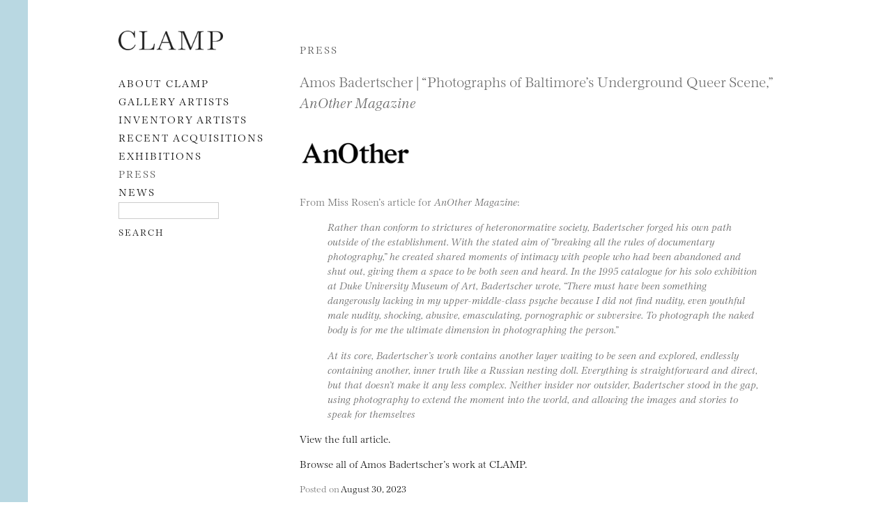

--- FILE ---
content_type: text/html; charset=UTF-8
request_url: https://clampart.com/2023/08/amos-badertscher-photographs-of-baltimores-underground-queer-scene-another-magazine/
body_size: 7608
content:
<!DOCTYPE html>
<!--[if IE 6]>
<html id="ie6" lang="en-US">
<![endif]-->
<!--[if IE 7]>
<html id="ie7" lang="en-US">
<![endif]-->
<!--[if IE 8]>
<html id="ie8" lang="en-US">
<![endif]-->
<!--[if !(IE 6) | !(IE 7) | !(IE 8)  ]><!-->
<html lang="en-US">
<!--<![endif]-->
<head>
<meta charset="UTF-8" />
<meta name="viewport" content="width=device-width, initial-scale=1.0">
<meta name="google-site-verification" content="qMBCAd8Z1aCWTlLIAUiDuX43ryd63EvThSncXasDwhc" />
<title>Amos Badertscher | &#8220;Photographs of Baltimore’s Underground Queer Scene,&#8221; AnOther Magazine | CLAMP</title>
<meta name="description" content="From Miss Rosen&#8217;s article for AnOther Magazine:
Rather than conform to strictures of heteronormative society, Badertscher forged his own path ou" /><link rel="profile" href="http://gmpg.org/xfn/11" />
<link rel="shortcut icon" href="https://clampart.com/wp-content/themes/clampart2011/images/favico.ico" type="image/x-icon" />
<!-- fonts.com type embed -->
<!--<link type="text/css" rel="stylesheet" href="//fast.fonts.net/cssapi/ccc67bc6-046a-401f-bc7c-d1c615bd886c.css"/>-->
<!-- <script type="text/javascript" src="//fast.fonts.net/jsapi/ccc67bc6-046a-401f-bc7c-d1c615bd886c.js"></script> -->
<link rel="stylesheet" type="text/css" media="all" href="https://clampart.com/wp-content/themes/clampart2011/style.css" />
<link rel="stylesheet" type="text/css" media="all" href="https://clampart.com/wp-content/themes/clampart2011/style-new-1731949617.css" />
<link rel="stylesheet" type="text/css" media="all" href="https://clampart.com/wp-content/themes/clampart2011/swiper.min.css" />
<link rel="pingback" href="https://clampart.com/xmlrpc.php" />
<!--[if lt IE 9]>
<script src="https://clampart.com/wp-content/themes/clampart2011/js/html5.js" type="text/javascript"></script>
<![endif]-->
<script type="text/javascript" src="https://clampart.com/wp-content/themes/clampart2011/js/jquery-3.6.0.min.js"></script>
<script type="text/javascript" src="https://clampart.com/wp-content/themes/clampart2011/js/bigflannel.layout.1659378920.js"></script>
<script type="text/javascript" src="https://clampart.com/wp-content/themes/clampart2011/js/swiper.min.js"></script>
<script type="text/javascript" language="Javascript">
	jQuery(document).ready(function() {
		layoutConstructor();
	});
</script>
<meta property="og:site_name" content="CLAMP" /><meta property="og:type" content="website" /><meta property="og:title" content="Amos Badertscher | &#8220;Photographs of Baltimore’s Underground Queer Scene,&#8221; AnOther Magazine" /><meta property="og:description" content="From Miss Rosen&#8217;s article for AnOther Magazine:
Rather than conform to strictures of heteronormative society, Badertscher forged his own path outside of the establishment. With the stated aim of “breaking all the rules of documentary photography,” he created shared moments of intimacy with people who had been abandoned and shut out, giving them a space to be both seen and heard. In the 1995 catalogue for his solo exhibition at Duke University Museum of Art, Badertscher wrote, “There must have been something dangerously lacking in my upper-middle-class psyche because I did not find nudity, even youthful male nudity, shocking, abusive, emasculating, pornographic or subversive. To photograph the naked body is for me the ultimate dimension in photographing the person.”
At its core, Badertscher’s work contains another layer waiting to be seen and explored, endlessly containing another, inner truth like a Russian nesting doll. Everything is straightforward and direct, but that doesn’t make it any less complex. Neither insider nor outsider, Badertscher stood in the gap, using photography to extend the moment into the world, and allowing the images and stories to speak for themselves
View the full article.
Browse all of Amos Badertscher&#8217;s work at CLAMP." /><meta name="description" content="From Miss Rosen&#8217;s article for AnOther Magazine:
Rather than conform to strictures of heteronormative society, Badertscher forged his own path outside of the establishment. With the stated aim of “breaking all the rules of documentary photography,” he created shared moments of intimacy with people who had been abandoned and shut out, giving them a space to be both seen and heard. In the 1995 catalogue for his solo exhibition at Duke University Museum of Art, Badertscher wrote, “There must have been something dangerously lacking in my upper-middle-class psyche because I did not find nudity, even youthful male nudity, shocking, abusive, emasculating, pornographic or subversive. To photograph the naked body is for me the ultimate dimension in photographing the person.”
At its core, Badertscher’s work contains another layer waiting to be seen and explored, endlessly containing another, inner truth like a Russian nesting doll. Everything is straightforward and direct, but that doesn’t make it any less complex. Neither insider nor outsider, Badertscher stood in the gap, using photography to extend the moment into the world, and allowing the images and stories to speak for themselves
View the full article.
Browse all of Amos Badertscher&#8217;s work at CLAMP." /><meta property="og:url" content="https://clampart.com/2023/08/amos-badertscher-photographs-of-baltimores-underground-queer-scene-another-magazine/" /><meta name="twitter:title" content="Amos Badertscher | &#8220;Photographs of Baltimore’s Underground Queer Scene,&#8221; AnOther Magazine" /><meta name="twitter:description" content="From Miss Rosen&#8217;s article for AnOther Magazine:
Rather than conform to strictures of heteronormative society, Badertscher forged his own path outside of the establishment. With the stated aim of “breaking all the rules of documentary photography,” he created shared moments of intimacy with people who had been abandoned and shut out, giving them a space to be both seen and heard. In the 1995 catalogue for his solo exhibition at Duke University Museum of Art, Badertscher wrote, “There must have been something dangerously lacking in my upper-middle-class psyche because I did not find nudity, even youthful male nudity, shocking, abusive, emasculating, pornographic or subversive. To photograph the naked body is for me the ultimate dimension in photographing the person.”
At its core, Badertscher’s work contains another layer waiting to be seen and explored, endlessly containing another, inner truth like a Russian nesting doll. Everything is straightforward and direct, but that doesn’t make it any less complex. Neither insider nor outsider, Badertscher stood in the gap, using photography to extend the moment into the world, and allowing the images and stories to speak for themselves
View the full article.
Browse all of Amos Badertscher&#8217;s work at CLAMP." /><meta property="og:image" content="https://clampart.com/wp-content/uploads/2021/03/another-magazine-logo-vector-680x378.png" /><meta property="og:image:width" content="680" /><meta property="og:image:height" content="378" /><meta name="twitter:image" content="https://clampart.com/wp-content/uploads/2021/03/another-magazine-logo-vector-680x378.png"><meta name="twitter:card" content="summary_large_image" /><meta name="twitter:site" content="@clampart" /><meta name="twitter:creator" content="@clampart" /><!-- schema for SEO -->
<script type="application/ld+json">
{
  "@context": "https://schema.org",
  "@type": "ArtGallery",
  "name": "ClampArt",
  "url": "https://clampart.com",
  "telephone": "(646) 230-0020",
  "email": "info@clampart.com",
  "description": "ClampArt represents a wide range of emerging and mid-career artists of all media with a specialization in photography. The gallery carries a large selection of modern and contemporary paintings, prints, and photographs from the early 20th century to the present.",
  "foundingDate": "2000",
  "address": {
    "@type": "PostalAddress",
    "streetAddress": "247 W 29th St",
    "addressLocality": "New York",
    "addressRegion": "NY",
    "postalCode": "10001",
    "addressCountry": "US"
  },
  "openingHoursSpecification": [
    {
      "@type": "OpeningHoursSpecification",
      "dayOfWeek": [
        "Saturday",
        "Tuesday",
        "Wednesday",
        "Thursday",
        "Friday"
      ],
      "opens": "10:00",
      "closes": "18:00"
    }
  ]
}
</script>

<meta name='robots' content='max-image-preview:large' />
<link rel='dns-prefetch' href='//www.googletagmanager.com' />
<link rel='dns-prefetch' href='//v0.wordpress.com' />
<link rel="alternate" type="application/rss+xml" title="CLAMP &raquo; Feed" href="https://clampart.com/feed/" />
<link rel="alternate" type="application/rss+xml" title="CLAMP &raquo; Comments Feed" href="https://clampart.com/comments/feed/" />
<link rel="alternate" title="oEmbed (JSON)" type="application/json+oembed" href="https://clampart.com/wp-json/oembed/1.0/embed?url=https%3A%2F%2Fclampart.com%2F2023%2F08%2Famos-badertscher-photographs-of-baltimores-underground-queer-scene-another-magazine%2F" />
<link rel="alternate" title="oEmbed (XML)" type="text/xml+oembed" href="https://clampart.com/wp-json/oembed/1.0/embed?url=https%3A%2F%2Fclampart.com%2F2023%2F08%2Famos-badertscher-photographs-of-baltimores-underground-queer-scene-another-magazine%2F&#038;format=xml" />
<style id='wp-img-auto-sizes-contain-inline-css' type='text/css'>
img:is([sizes=auto i],[sizes^="auto," i]){contain-intrinsic-size:3000px 1500px}
/*# sourceURL=wp-img-auto-sizes-contain-inline-css */
</style>
<style id='wp-emoji-styles-inline-css' type='text/css'>

	img.wp-smiley, img.emoji {
		display: inline !important;
		border: none !important;
		box-shadow: none !important;
		height: 1em !important;
		width: 1em !important;
		margin: 0 0.07em !important;
		vertical-align: -0.1em !important;
		background: none !important;
		padding: 0 !important;
	}
/*# sourceURL=wp-emoji-styles-inline-css */
</style>
<style id='classic-theme-styles-inline-css' type='text/css'>
/*! This file is auto-generated */
.wp-block-button__link{color:#fff;background-color:#32373c;border-radius:9999px;box-shadow:none;text-decoration:none;padding:calc(.667em + 2px) calc(1.333em + 2px);font-size:1.125em}.wp-block-file__button{background:#32373c;color:#fff;text-decoration:none}
/*# sourceURL=/wp-includes/css/classic-themes.min.css */
</style>
<link rel='stylesheet' id='wp-pagenavi-css' href='https://clampart.com/wp-content/plugins/wp-pagenavi/pagenavi-css.css?ver=2.70' type='text/css' media='all' />

<!-- Google tag (gtag.js) snippet added by Site Kit -->
<!-- Google Analytics snippet added by Site Kit -->
<script type="text/javascript" src="https://www.googletagmanager.com/gtag/js?id=GT-MBHW9FM" id="google_gtagjs-js" async></script>
<script type="text/javascript" id="google_gtagjs-js-after">
/* <![CDATA[ */
window.dataLayer = window.dataLayer || [];function gtag(){dataLayer.push(arguments);}
gtag("set","linker",{"domains":["clampart.com"]});
gtag("js", new Date());
gtag("set", "developer_id.dZTNiMT", true);
gtag("config", "GT-MBHW9FM");
 window._googlesitekit = window._googlesitekit || {}; window._googlesitekit.throttledEvents = []; window._googlesitekit.gtagEvent = (name, data) => { var key = JSON.stringify( { name, data } ); if ( !! window._googlesitekit.throttledEvents[ key ] ) { return; } window._googlesitekit.throttledEvents[ key ] = true; setTimeout( () => { delete window._googlesitekit.throttledEvents[ key ]; }, 5 ); gtag( "event", name, { ...data, event_source: "site-kit" } ); }; 
//# sourceURL=google_gtagjs-js-after
/* ]]> */
</script>
<link rel="https://api.w.org/" href="https://clampart.com/wp-json/" /><link rel="alternate" title="JSON" type="application/json" href="https://clampart.com/wp-json/wp/v2/posts/109575" /><link rel="EditURI" type="application/rsd+xml" title="RSD" href="https://clampart.com/xmlrpc.php?rsd" />
<meta name="generator" content="WordPress 6.9" />
<link rel="canonical" href="https://clampart.com/2023/08/amos-badertscher-photographs-of-baltimores-underground-queer-scene-another-magazine/" />
<link rel='shortlink' href='https://clampart.com/?p=109575' />
<meta name="generator" content="Site Kit by Google 1.168.0" /><link rel="icon" href="https://clampart.com/wp-content/uploads/2022/08/favicon.png" sizes="32x32" />
<link rel="icon" href="https://clampart.com/wp-content/uploads/2022/08/favicon.png" sizes="192x192" />
<link rel="apple-touch-icon" href="https://clampart.com/wp-content/uploads/2022/08/favicon.png" />
<meta name="msapplication-TileImage" content="https://clampart.com/wp-content/uploads/2022/08/favicon.png" />
		<style type="text/css" id="wp-custom-css">
			.swiper-container {
	width: 100% !important;
}		</style>
		<style id='global-styles-inline-css' type='text/css'>
:root{--wp--preset--aspect-ratio--square: 1;--wp--preset--aspect-ratio--4-3: 4/3;--wp--preset--aspect-ratio--3-4: 3/4;--wp--preset--aspect-ratio--3-2: 3/2;--wp--preset--aspect-ratio--2-3: 2/3;--wp--preset--aspect-ratio--16-9: 16/9;--wp--preset--aspect-ratio--9-16: 9/16;--wp--preset--color--black: #000000;--wp--preset--color--cyan-bluish-gray: #abb8c3;--wp--preset--color--white: #ffffff;--wp--preset--color--pale-pink: #f78da7;--wp--preset--color--vivid-red: #cf2e2e;--wp--preset--color--luminous-vivid-orange: #ff6900;--wp--preset--color--luminous-vivid-amber: #fcb900;--wp--preset--color--light-green-cyan: #7bdcb5;--wp--preset--color--vivid-green-cyan: #00d084;--wp--preset--color--pale-cyan-blue: #8ed1fc;--wp--preset--color--vivid-cyan-blue: #0693e3;--wp--preset--color--vivid-purple: #9b51e0;--wp--preset--gradient--vivid-cyan-blue-to-vivid-purple: linear-gradient(135deg,rgb(6,147,227) 0%,rgb(155,81,224) 100%);--wp--preset--gradient--light-green-cyan-to-vivid-green-cyan: linear-gradient(135deg,rgb(122,220,180) 0%,rgb(0,208,130) 100%);--wp--preset--gradient--luminous-vivid-amber-to-luminous-vivid-orange: linear-gradient(135deg,rgb(252,185,0) 0%,rgb(255,105,0) 100%);--wp--preset--gradient--luminous-vivid-orange-to-vivid-red: linear-gradient(135deg,rgb(255,105,0) 0%,rgb(207,46,46) 100%);--wp--preset--gradient--very-light-gray-to-cyan-bluish-gray: linear-gradient(135deg,rgb(238,238,238) 0%,rgb(169,184,195) 100%);--wp--preset--gradient--cool-to-warm-spectrum: linear-gradient(135deg,rgb(74,234,220) 0%,rgb(151,120,209) 20%,rgb(207,42,186) 40%,rgb(238,44,130) 60%,rgb(251,105,98) 80%,rgb(254,248,76) 100%);--wp--preset--gradient--blush-light-purple: linear-gradient(135deg,rgb(255,206,236) 0%,rgb(152,150,240) 100%);--wp--preset--gradient--blush-bordeaux: linear-gradient(135deg,rgb(254,205,165) 0%,rgb(254,45,45) 50%,rgb(107,0,62) 100%);--wp--preset--gradient--luminous-dusk: linear-gradient(135deg,rgb(255,203,112) 0%,rgb(199,81,192) 50%,rgb(65,88,208) 100%);--wp--preset--gradient--pale-ocean: linear-gradient(135deg,rgb(255,245,203) 0%,rgb(182,227,212) 50%,rgb(51,167,181) 100%);--wp--preset--gradient--electric-grass: linear-gradient(135deg,rgb(202,248,128) 0%,rgb(113,206,126) 100%);--wp--preset--gradient--midnight: linear-gradient(135deg,rgb(2,3,129) 0%,rgb(40,116,252) 100%);--wp--preset--font-size--small: 13px;--wp--preset--font-size--medium: 20px;--wp--preset--font-size--large: 36px;--wp--preset--font-size--x-large: 42px;--wp--preset--spacing--20: 0.44rem;--wp--preset--spacing--30: 0.67rem;--wp--preset--spacing--40: 1rem;--wp--preset--spacing--50: 1.5rem;--wp--preset--spacing--60: 2.25rem;--wp--preset--spacing--70: 3.38rem;--wp--preset--spacing--80: 5.06rem;--wp--preset--shadow--natural: 6px 6px 9px rgba(0, 0, 0, 0.2);--wp--preset--shadow--deep: 12px 12px 50px rgba(0, 0, 0, 0.4);--wp--preset--shadow--sharp: 6px 6px 0px rgba(0, 0, 0, 0.2);--wp--preset--shadow--outlined: 6px 6px 0px -3px rgb(255, 255, 255), 6px 6px rgb(0, 0, 0);--wp--preset--shadow--crisp: 6px 6px 0px rgb(0, 0, 0);}:where(.is-layout-flex){gap: 0.5em;}:where(.is-layout-grid){gap: 0.5em;}body .is-layout-flex{display: flex;}.is-layout-flex{flex-wrap: wrap;align-items: center;}.is-layout-flex > :is(*, div){margin: 0;}body .is-layout-grid{display: grid;}.is-layout-grid > :is(*, div){margin: 0;}:where(.wp-block-columns.is-layout-flex){gap: 2em;}:where(.wp-block-columns.is-layout-grid){gap: 2em;}:where(.wp-block-post-template.is-layout-flex){gap: 1.25em;}:where(.wp-block-post-template.is-layout-grid){gap: 1.25em;}.has-black-color{color: var(--wp--preset--color--black) !important;}.has-cyan-bluish-gray-color{color: var(--wp--preset--color--cyan-bluish-gray) !important;}.has-white-color{color: var(--wp--preset--color--white) !important;}.has-pale-pink-color{color: var(--wp--preset--color--pale-pink) !important;}.has-vivid-red-color{color: var(--wp--preset--color--vivid-red) !important;}.has-luminous-vivid-orange-color{color: var(--wp--preset--color--luminous-vivid-orange) !important;}.has-luminous-vivid-amber-color{color: var(--wp--preset--color--luminous-vivid-amber) !important;}.has-light-green-cyan-color{color: var(--wp--preset--color--light-green-cyan) !important;}.has-vivid-green-cyan-color{color: var(--wp--preset--color--vivid-green-cyan) !important;}.has-pale-cyan-blue-color{color: var(--wp--preset--color--pale-cyan-blue) !important;}.has-vivid-cyan-blue-color{color: var(--wp--preset--color--vivid-cyan-blue) !important;}.has-vivid-purple-color{color: var(--wp--preset--color--vivid-purple) !important;}.has-black-background-color{background-color: var(--wp--preset--color--black) !important;}.has-cyan-bluish-gray-background-color{background-color: var(--wp--preset--color--cyan-bluish-gray) !important;}.has-white-background-color{background-color: var(--wp--preset--color--white) !important;}.has-pale-pink-background-color{background-color: var(--wp--preset--color--pale-pink) !important;}.has-vivid-red-background-color{background-color: var(--wp--preset--color--vivid-red) !important;}.has-luminous-vivid-orange-background-color{background-color: var(--wp--preset--color--luminous-vivid-orange) !important;}.has-luminous-vivid-amber-background-color{background-color: var(--wp--preset--color--luminous-vivid-amber) !important;}.has-light-green-cyan-background-color{background-color: var(--wp--preset--color--light-green-cyan) !important;}.has-vivid-green-cyan-background-color{background-color: var(--wp--preset--color--vivid-green-cyan) !important;}.has-pale-cyan-blue-background-color{background-color: var(--wp--preset--color--pale-cyan-blue) !important;}.has-vivid-cyan-blue-background-color{background-color: var(--wp--preset--color--vivid-cyan-blue) !important;}.has-vivid-purple-background-color{background-color: var(--wp--preset--color--vivid-purple) !important;}.has-black-border-color{border-color: var(--wp--preset--color--black) !important;}.has-cyan-bluish-gray-border-color{border-color: var(--wp--preset--color--cyan-bluish-gray) !important;}.has-white-border-color{border-color: var(--wp--preset--color--white) !important;}.has-pale-pink-border-color{border-color: var(--wp--preset--color--pale-pink) !important;}.has-vivid-red-border-color{border-color: var(--wp--preset--color--vivid-red) !important;}.has-luminous-vivid-orange-border-color{border-color: var(--wp--preset--color--luminous-vivid-orange) !important;}.has-luminous-vivid-amber-border-color{border-color: var(--wp--preset--color--luminous-vivid-amber) !important;}.has-light-green-cyan-border-color{border-color: var(--wp--preset--color--light-green-cyan) !important;}.has-vivid-green-cyan-border-color{border-color: var(--wp--preset--color--vivid-green-cyan) !important;}.has-pale-cyan-blue-border-color{border-color: var(--wp--preset--color--pale-cyan-blue) !important;}.has-vivid-cyan-blue-border-color{border-color: var(--wp--preset--color--vivid-cyan-blue) !important;}.has-vivid-purple-border-color{border-color: var(--wp--preset--color--vivid-purple) !important;}.has-vivid-cyan-blue-to-vivid-purple-gradient-background{background: var(--wp--preset--gradient--vivid-cyan-blue-to-vivid-purple) !important;}.has-light-green-cyan-to-vivid-green-cyan-gradient-background{background: var(--wp--preset--gradient--light-green-cyan-to-vivid-green-cyan) !important;}.has-luminous-vivid-amber-to-luminous-vivid-orange-gradient-background{background: var(--wp--preset--gradient--luminous-vivid-amber-to-luminous-vivid-orange) !important;}.has-luminous-vivid-orange-to-vivid-red-gradient-background{background: var(--wp--preset--gradient--luminous-vivid-orange-to-vivid-red) !important;}.has-very-light-gray-to-cyan-bluish-gray-gradient-background{background: var(--wp--preset--gradient--very-light-gray-to-cyan-bluish-gray) !important;}.has-cool-to-warm-spectrum-gradient-background{background: var(--wp--preset--gradient--cool-to-warm-spectrum) !important;}.has-blush-light-purple-gradient-background{background: var(--wp--preset--gradient--blush-light-purple) !important;}.has-blush-bordeaux-gradient-background{background: var(--wp--preset--gradient--blush-bordeaux) !important;}.has-luminous-dusk-gradient-background{background: var(--wp--preset--gradient--luminous-dusk) !important;}.has-pale-ocean-gradient-background{background: var(--wp--preset--gradient--pale-ocean) !important;}.has-electric-grass-gradient-background{background: var(--wp--preset--gradient--electric-grass) !important;}.has-midnight-gradient-background{background: var(--wp--preset--gradient--midnight) !important;}.has-small-font-size{font-size: var(--wp--preset--font-size--small) !important;}.has-medium-font-size{font-size: var(--wp--preset--font-size--medium) !important;}.has-large-font-size{font-size: var(--wp--preset--font-size--large) !important;}.has-x-large-font-size{font-size: var(--wp--preset--font-size--x-large) !important;}
/*# sourceURL=global-styles-inline-css */
</style>
</head>

<body class="wp-singular post-template-default single single-post postid-109575 single-format-standard wp-theme-clampart2011">

<div id="left-line"></div>
<!--- <div id="right-line"></div> -->

<div id="page" class="hfeed">

	<a class="skip-link screen-reader-text" href="#content">Skip to content</a>

	<div id="main">

	<div id="secondary" class="widget-area">

		<header id="branding">
			<div id="nav-icon">
				<img alt="navigation" src="https://clampart.com/wp-content/themes/clampart2011/images/bars.svg" width="1536" height="1280" />
			</div>
							<hgroup>
					<a href="https://clampart.com/" title="CLAMP" rel="home"><img id="logo-image-header" src="https://clampart.com/wp-content/themes/clampart2011/images/Clamp_Logo_Black-2022-800.png" alt="ClampArt" width="800" height="150" /></a>
				</hgroup>
						<nav id="access" aria-label="Main Navigation">
				<div class="menu-main-menu-01-container"><ul id="menu-main-menu-01" class="menu"><li id="menu-item-88" class="menu-item menu-item-type-post_type menu-item-object-page menu-item-88"><a href="https://clampart.com/about/">About CLAMP</a></li>
<li id="menu-item-57326" class="menu-item menu-item-type-taxonomy menu-item-object-category menu-item-57326"><a href="https://clampart.com/category/type/artists/gallery-artist/">Gallery Artists</a></li>
<li id="menu-item-57327" class="menu-item menu-item-type-taxonomy menu-item-object-category menu-item-57327"><a href="https://clampart.com/category/type/artists/artist-in-inventory/">Inventory Artists</a></li>
<li id="menu-item-98545" class="menu-item menu-item-type-taxonomy menu-item-object-category menu-item-98545"><a href="https://clampart.com/category/type/artwork/inventory/">RECENT ACQUISITIONS</a></li>
<li id="menu-item-344" class="menu-item menu-item-type-taxonomy menu-item-object-category menu-item-344"><a href="https://clampart.com/category/type/exhibitions/">EXHIBITIONS</a></li>
<li id="menu-item-346" class="menu-item menu-item-type-taxonomy menu-item-object-category current-post-ancestor menu-item-346"><a href="https://clampart.com/category/type/press/">PRESS</a></li>
<li id="menu-item-345" class="menu-item menu-item-type-taxonomy menu-item-object-category menu-item-345"><a href="https://clampart.com/category/type/blog/">NEWS</a></li>
</ul></div>				<aside id="text-2" class="widget widget_text">			<div class="textwidget"><form role="search" method="get" id="searchform" action="https://clampart.com" >
<div>
<label for="s">
        <span class="screen-reader-text">Search</span>
</label>
<input type="text" value="" name="s" id="s" /><br />
<input type="submit" id="searchsubmit" value="Search" />
</div>
</form>
</div>
		</aside>			</nav><!-- #access -->
		</header><!-- #branding -->

		
	</div><!-- #secondary .widget-area -->

		<div id="primary">
			<div id="content" role="main">

			<h1 class="title-caps">PRESS</h1>

			
				<article id="post-109575" class="post-109575 post type-post status-publish format-standard has-post-thumbnail hentry category-amos-badertscher category-coverage">
					<header class="page-header">
						<h1 class="entry-title">Amos Badertscher | &#8220;Photographs of Baltimore’s Underground Queer Scene,&#8221; <em>AnOther Magazine</em></h1>
					</header><!-- .entry-header -->

											<div>
							<a href="https://clampart.com/2023/08/amos-badertscher-photographs-of-baltimores-underground-queer-scene-another-magazine/" title="Permalink to Amos Badertscher | &#8220;Photographs of Baltimore’s Underground Queer Scene,&#8221; AnOther Magazine" rel="bookmark">
																<img class="wp-post-image press-single-thumb" alt="Amos Badertscher | &#8220;Photographs of Baltimore’s Underground Queer Scene,&amp;" src="https://clampart.com/wp-content/uploads/2021/03/another-magazine-logo-vector-180x100.png" width="180" height="100" loading="lazy" />
							</a>
						</div>
					
					<div class="entry-content">
						<p>From Miss Rosen&#8217;s article for <em>AnOther Magazine</em>:</p>
<blockquote><p>Rather than conform to strictures of heteronormative society, Badertscher forged his own path outside of the establishment. With the stated aim of “breaking all the rules of documentary photography,” he created shared moments of intimacy with people who had been abandoned and shut out, giving them a space to be both seen and heard. In the 1995 catalogue for his solo exhibition at Duke University Museum of Art, Badertscher wrote, “There must have been something dangerously lacking in my upper-middle-class psyche because I did not find nudity, even youthful male nudity, shocking, abusive, emasculating, pornographic or subversive. To photograph the naked body is for me the ultimate dimension in photographing the person.”</p>
<p>At its core, Badertscher’s work contains another layer waiting to be seen and explored, endlessly containing another, inner truth like a Russian nesting doll. Everything is straightforward and direct, but that doesn’t make it any less complex. Neither insider nor outsider, Badertscher stood in the gap, using photography to extend the moment into the world, and allowing the images and stories to speak for themselves</p></blockquote>
<p><a href="https://www.anothermag.com/art-photography/15073/lost-boys-amos-badertscher-photographer-exhibition-baltimore-lgbtq-scene">View the full article.</a></p>
<p><a href="https://clampart.com/2022/06/amos-badertscher/#thumbnails">Browse all of Amos Badertscher&#8217;s work at CLAMP.</a></p>
					</div><!-- .entry-content -->


					<footer class="entry-meta">
					<div>
						<span class="sep">Posted on </span><a href="https://clampart.com/2023/08/amos-badertscher-photographs-of-baltimores-underground-queer-scene-another-magazine/" title="4:42 pm" rel="bookmark"><time class="entry-date" datetime="2023-08-30T16:42:46-04:00" pubdate>August 30, 2023</time></a><span class="byline"></span>					</div><!-- .entry-meta -->

											</footer><!-- .entry-meta -->
				</article><!-- #post-109575 -->


			
			</div><!-- #content -->
		</div><!-- #primary -->


	</div><!-- #main -->

	<footer id="colophon">

		

<aside class="share">
	<h4SHARE</h4>
	<ul>
    <li><a href="http://www.facebook.com/sharer.php?u=https%3A%2F%2Fclampart.com%2F2023%2F08%2Famos-badertscher-photographs-of-baltimores-underground-queer-scene-another-magazine" target="_blank" rel="noopener noreferrer"><span class="icon-facebook"><span class="screen-reader-text">Share this page on Facebook</span></span></a>
		</li>
    <li><a href="http://twitter.com/share?url=https%3A%2F%2Fclampart.com%2F2023%2F08%2Famos-badertscher-photographs-of-baltimores-underground-queer-scene-another-magazine" target="_blank" rel="noopener noreferrer"><span class="icon-twitter"><span class="screen-reader-text">Share this page on Twitter</span></span></a>
		</li>
		<li><a href="https://www.linkedin.com/shareArticle?url=https%3A%2F%2Fclampart.com%2F2023%2F08%2Famos-badertscher-photographs-of-baltimores-underground-queer-scene-another-magazine" target="_blank" rel="noopener noreferrer"><span class="icon-linkedin"><span class="screen-reader-text">Share this page on LinkedIN</span></span></a>
		</li>
		<li><a href="http://pinterest.com/pin/create/link/?url=https%3A%2F%2Fclampart.com%2F2023%2F08%2Famos-badertscher-photographs-of-baltimores-underground-queer-scene-another-magazine" target="_blank" rel="noopener noreferrer"><span class="icon-pinterest"><span class="screen-reader-text">Share this page on Pinterest</span></span></a>
		</li>
		<li><a href="http://www.tumblr.com/share/link?url=https%3A%2F%2Fclampart.com%2F2023%2F08%2Famos-badertscher-photographs-of-baltimores-underground-queer-scene-another-magazine" target="_blank" rel="noopener noreferrer"><span class="icon-tumblr"><span class="screen-reader-text">Share this page on Tumblr</span></span></a>
		</li>
	</ul>
</aside>

		<div id="footer-contact">

			<div class="logo-image-footer-div">
				<a href="https://clampart.com/" title="CLAMP" rel="home"><img id="logo-image-footer" src="https://clampart.com/wp-content/themes/clampart2011/images/Clamp_Logo_Black-2022-800.png" alt="The Clamp logo" title="Permalink to Clamp" width="800" height="150" /></a>
			</div>
			<div>
				<aside id="footer" class="widget widget_text">			<div class="textwidget"><a href="https://goo.gl/maps/4gKcSG2D3YF2">247 West 29th Street, Ground Floor
New York, NY  10001 [MAP]</a><br />
+1 646.230.0020<br />
<a href="mailto:info@clampart.com">info@clampart.com</a>
</div><!-- #footer-contact --></div>
		</aside>		  </div>
			<div id="footer-rights">
				<a href="/accessibility-statement-for-clampart-gallery/">Accessibility Statement</a><br />
				© 2001 ClampArt and respective owners.<br />
				All rights reserved. No part of this site may be reproduced in any manner without prior written consent.
			</div><!-- #footer-rights -->

	  </div>

	</footer><!-- #colophon -->
</div><!-- #page -->

<script type="speculationrules">
{"prefetch":[{"source":"document","where":{"and":[{"href_matches":"/*"},{"not":{"href_matches":["/wp-*.php","/wp-admin/*","/wp-content/uploads/*","/wp-content/*","/wp-content/plugins/*","/wp-content/themes/clampart2011/*","/*\\?(.+)"]}},{"not":{"selector_matches":"a[rel~=\"nofollow\"]"}},{"not":{"selector_matches":".no-prefetch, .no-prefetch a"}}]},"eagerness":"conservative"}]}
</script>
<script type="text/javascript" src="https://clampart.com/wp-includes/js/comment-reply.min.js?ver=6.9" id="comment-reply-js" async="async" data-wp-strategy="async" fetchpriority="low"></script>
<script id="wp-emoji-settings" type="application/json">
{"baseUrl":"https://s.w.org/images/core/emoji/17.0.2/72x72/","ext":".png","svgUrl":"https://s.w.org/images/core/emoji/17.0.2/svg/","svgExt":".svg","source":{"concatemoji":"https://clampart.com/wp-includes/js/wp-emoji-release.min.js?ver=6.9"}}
</script>
<script type="module">
/* <![CDATA[ */
/*! This file is auto-generated */
const a=JSON.parse(document.getElementById("wp-emoji-settings").textContent),o=(window._wpemojiSettings=a,"wpEmojiSettingsSupports"),s=["flag","emoji"];function i(e){try{var t={supportTests:e,timestamp:(new Date).valueOf()};sessionStorage.setItem(o,JSON.stringify(t))}catch(e){}}function c(e,t,n){e.clearRect(0,0,e.canvas.width,e.canvas.height),e.fillText(t,0,0);t=new Uint32Array(e.getImageData(0,0,e.canvas.width,e.canvas.height).data);e.clearRect(0,0,e.canvas.width,e.canvas.height),e.fillText(n,0,0);const a=new Uint32Array(e.getImageData(0,0,e.canvas.width,e.canvas.height).data);return t.every((e,t)=>e===a[t])}function p(e,t){e.clearRect(0,0,e.canvas.width,e.canvas.height),e.fillText(t,0,0);var n=e.getImageData(16,16,1,1);for(let e=0;e<n.data.length;e++)if(0!==n.data[e])return!1;return!0}function u(e,t,n,a){switch(t){case"flag":return n(e,"\ud83c\udff3\ufe0f\u200d\u26a7\ufe0f","\ud83c\udff3\ufe0f\u200b\u26a7\ufe0f")?!1:!n(e,"\ud83c\udde8\ud83c\uddf6","\ud83c\udde8\u200b\ud83c\uddf6")&&!n(e,"\ud83c\udff4\udb40\udc67\udb40\udc62\udb40\udc65\udb40\udc6e\udb40\udc67\udb40\udc7f","\ud83c\udff4\u200b\udb40\udc67\u200b\udb40\udc62\u200b\udb40\udc65\u200b\udb40\udc6e\u200b\udb40\udc67\u200b\udb40\udc7f");case"emoji":return!a(e,"\ud83e\u1fac8")}return!1}function f(e,t,n,a){let r;const o=(r="undefined"!=typeof WorkerGlobalScope&&self instanceof WorkerGlobalScope?new OffscreenCanvas(300,150):document.createElement("canvas")).getContext("2d",{willReadFrequently:!0}),s=(o.textBaseline="top",o.font="600 32px Arial",{});return e.forEach(e=>{s[e]=t(o,e,n,a)}),s}function r(e){var t=document.createElement("script");t.src=e,t.defer=!0,document.head.appendChild(t)}a.supports={everything:!0,everythingExceptFlag:!0},new Promise(t=>{let n=function(){try{var e=JSON.parse(sessionStorage.getItem(o));if("object"==typeof e&&"number"==typeof e.timestamp&&(new Date).valueOf()<e.timestamp+604800&&"object"==typeof e.supportTests)return e.supportTests}catch(e){}return null}();if(!n){if("undefined"!=typeof Worker&&"undefined"!=typeof OffscreenCanvas&&"undefined"!=typeof URL&&URL.createObjectURL&&"undefined"!=typeof Blob)try{var e="postMessage("+f.toString()+"("+[JSON.stringify(s),u.toString(),c.toString(),p.toString()].join(",")+"));",a=new Blob([e],{type:"text/javascript"});const r=new Worker(URL.createObjectURL(a),{name:"wpTestEmojiSupports"});return void(r.onmessage=e=>{i(n=e.data),r.terminate(),t(n)})}catch(e){}i(n=f(s,u,c,p))}t(n)}).then(e=>{for(const n in e)a.supports[n]=e[n],a.supports.everything=a.supports.everything&&a.supports[n],"flag"!==n&&(a.supports.everythingExceptFlag=a.supports.everythingExceptFlag&&a.supports[n]);var t;a.supports.everythingExceptFlag=a.supports.everythingExceptFlag&&!a.supports.flag,a.supports.everything||((t=a.source||{}).concatemoji?r(t.concatemoji):t.wpemoji&&t.twemoji&&(r(t.twemoji),r(t.wpemoji)))});
//# sourceURL=https://clampart.com/wp-includes/js/wp-emoji-loader.min.js
/* ]]> */
</script>

</body>
</html>
